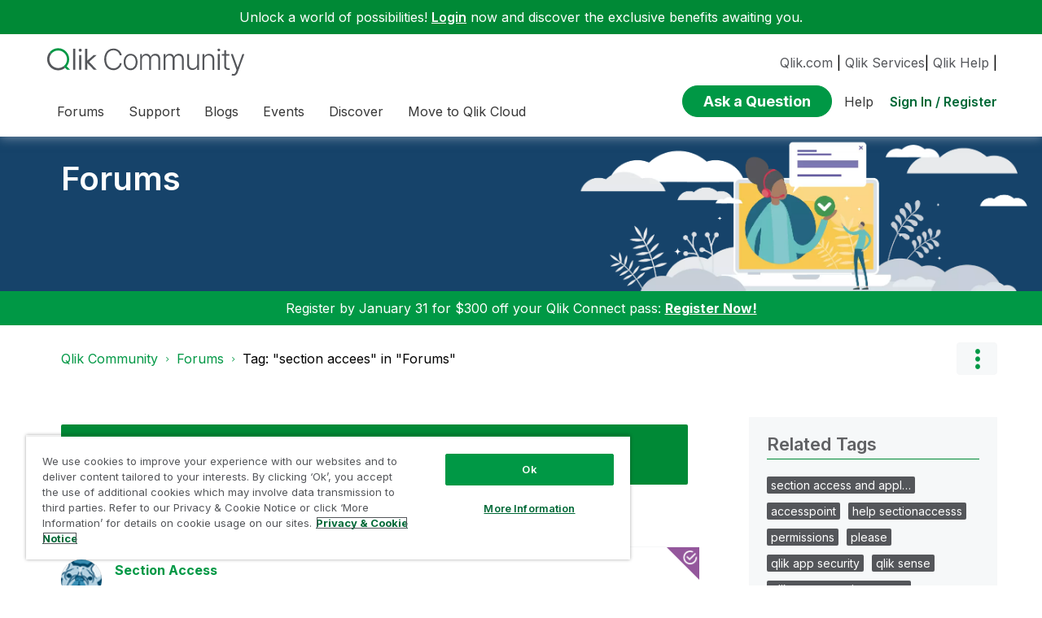

--- FILE ---
content_type: text/html; charset=utf-8
request_url: https://f99hbcdmsb16.statuspage.io/embed/frame
body_size: 3791
content:
<!DOCTYPE html>
<html>
<head>
  <meta charset="utf-8">
  <meta name="viewport" content="width=device-width, initial-scale=1">
  <title>Frame</title>
  <style type="text/css">
    body {
      margin: 0;
      padding: 0;
      font-family: -apple-system, BlinkMacSystemFont, sans-serif;
      font-size: 12vh;
      letter-spacing: .5vh;
    }
    * { box-sizing: border-box; }
    a { color: inherit; }

    .frame-wrapper {
      display: flex;
      background-color: #EF960F;
      color: #FFFFFF;
      margin: 0;
      padding: 0;
      width: 100%;
      height: 100vh;
      border-radius: 3px;
    }

    .frame-icon {
      flex: 1;
      padding-top: 14vh;
      font-size: 15vh;
      text-align: center;

      -moz-transform: scale(0.5, 0.5) translateY(-35vh);
    }

    .frame-close {
      text-align: right;
      min-width: 11vh;
      font-size: 11vh;
      flex: .7;
      padding: 14vh 14vh 0 0;

      -moz-transform: scale(0.5, 0.5) translateY(-35vh);
    }

    .frame-content {
      flex: 6;
      padding: 14vh 0 18vh 2vw;
      display: flex;
      flex-direction: column;
    }

    .incident-title {
      word-wrap: break-word;
      margin: 0;
      width: 72vw;
      max-height: 30vh;
      min-height: 16vh;
      overflow: hidden;
    }

    .incident-title p {
      font-size: 12vh;
      letter-spacing: .5vh;
      font-weight: 500;
      margin: 0;
    }

    .incident-context {
      margin-top: 5vh;
      margin-bottom: 5vh;
      font-size: 10vh;
      letter-spacing: .5vh;
      flex: 1;
    }

    .svg-button {
      border: none;
      background: none;
      cursor: pointer;
      padding: 1vh 0 2vh 0;
    }

    .frame-wrapper.mobile {
      border-radius: 0;
    }

  </style>
</head>
<body>
  <div class="frame-wrapper " id="frame-div">
    <div class="frame-icon">
    <svg width="1em" height="1em" viewBox="0 0 17 17" version="1.1" xmlns="http://www.w3.org/2000/svg" xmlns:xlink="http://www.w3.org/1999/xlink" id="status-embed-svg-exclamation-icon">
    <defs>
        <path d="M13.4161506,4.41651608 L19.5838494,10.5844619 C20.3671375,11.3677813 20.3659678,12.6346542 19.5838494,13.4167144 L13.4161506,19.5839547 C12.6328625,20.3671845 11.3659678,20.3660149 10.5838494,19.5839547 L4.41615055,13.4167144 C3.63286252,12.6334846 3.6340322,11.3666116 4.41615055,10.5844619 L10.5838494,4.41651608 C11.3671375,3.63319669 12.6340322,3.63436641 13.4161506,4.41651608 Z M12,14 C12.552,14 13,13.552 13,13 L13,8 C13,7.448 12.552,7 12,7 C11.448,7 11,7.448 11,8 L11,13 C11,13.552 11.448,14 12,14 Z M12,17 C12.552,17 13,16.552 13,16 C13,15.448 12.552,15 12,15 C11.448,15 11,15.448 11,16 C11,16.552 11.448,17 12,17 Z" id="path-error"></path>
    </defs>
    <g stroke="none" stroke-width="1" fill="none" fill-rule="evenodd">
        <g transform="translate(-706.000000, -763.000000)">
            <g id="global/error" transform="translate(702.500000, 759.500000)">
                <mask id="mask-error" fill="white">
                    <use xlink:href="#path-error"></use>
                </mask>
                <use id="Combined-Shape" fill="#42526E" fill-rule="evenodd" xlink:href="#path-error"></use>
                <g id="Neutral-/-N000" mask="url(#mask-error)" fill="#FFFFFF" fill-rule="evenodd">
                    <polygon points="0 24 24 24 24 0 0 0"></polygon>
                </g>
            </g>
        </g>
    </g>
</svg>

</div>

<div class="frame-content">
  <h1 class="incident-title">
    <p>Status embed installed correctly</p>
  </h1>

  <div class="incident-item incident-context" id="incident-text-div">
    This will be shown if an incident or maintenance is posted on your status page.
  </div>

  <div class="incident-item view-link">
      <a class="page-link" href="https://statusa-an5d9w.qlikcloud.com?utm_source=embed" target="_blank" >View latest updates</a>
  </div>
</div>

<div class="frame-close">
    <button class="svg-button" onclick="dismissFrame()">
    <svg width="1em" height="1em" viewBox="0 0 13 13" version="1.1" xmlns="http://www.w3.org/2000/svg" xmlns:xlink="http://www.w3.org/1999/xlink" id="status-embed-svg-close-icon">
    <defs>
        <path d="M10,8.8214887 L14.4107443,4.41074435 C14.7361813,4.08530744 15.2638187,4.08530744 15.5892557,4.41074435 C15.9146926,4.73618126 15.9146926,5.26381874 15.5892557,5.58925565 L11.1785113,10 L15.5892557,14.4107443 C15.9146926,14.7361813 15.9146926,15.2638187 15.5892557,15.5892557 C15.2638187,15.9146926 14.7361813,15.9146926 14.4107443,15.5892557 L10,11.1785113 L5.58925565,15.5892557 C5.26381874,15.9146926 4.73618126,15.9146926 4.41074435,15.5892557 C4.08530744,15.2638187 4.08530744,14.7361813 4.41074435,14.4107443 L8.8214887,10 L4.41074435,5.58925565 C4.08530744,5.26381874 4.08530744,4.73618126 4.41074435,4.41074435 C4.73618126,4.08530744 5.26381874,4.08530744 5.58925565,4.41074435 L10,8.8214887 Z" id="path-x"></path>
    </defs>
    <g stroke="none" stroke-width="1" fill="none" fill-rule="evenodd">
        <g transform="translate(-1027.000000, -941.000000)">
            <g id="global/cross" transform="translate(1023.500000, 937.500000)">
                <mask id="mask-x" fill="white">
                    <use xlink:href="#path-x"></use>
                </mask>
                <use id="Combined-Shape" fill="#42526E" fill-rule="nonzero" xlink:href="#path-x"></use>
                <g id="Dark-neutral-/-DN070" mask="url(#mask-x)" fill="#FFFFFF" fill-rule="evenodd">
                    <polygon id="DN70" points="0 20 20 20 20 0 0 0"></polygon>
                </g>
            </g>
        </g>
    </g>
</svg>

  </button>
</div>

  </div>
      <script type="text/javascript">
        var displayItemCode = '';
        var lsKeyDismissed = location.hostname + '_dismissed';
        var unresolvedItems = [];
        // Store hashcode for detecting updates (for private pages)
        var frameHashcodes = {};

        // check if we can use localStorage (some users may disable 3rd party cookies)
        var localStorageAvailable = true
        try {
          localStorage.setItem('test', 'test');
          localStorage.removeItem('test');
        } catch(e) {
          localStorageAvailable = false;
        }

        init = function() {
          if (localStorageAvailable && localStorage.getItem(lsKeyDismissed) == null) {
            localStorage.setItem(lsKeyDismissed, '[]')
          }
          clampTitle();
          showNewItems(unresolvedItems)
          var xhr = new XMLHttpRequest();
          setInterval(pollForChanges, 60 * 1000, '/api/v2/status.json', xhr);
        }

        showNewItems = function(unresolvedItems) {
          var dismissed = [];
        
          if (localStorageAvailable) {
            var lsDismissedItem = localStorage.getItem(lsKeyDismissed);
            if (lsDismissedItem) {
                dismissed = JSON.parse(lsDismissedItem);
            }
          }

          var dismissedSet = new Set();
          var nothingToShow = true;
          dismissed.forEach(function(d) {
            dismissedSet.add(d);
          });
          unresolvedItems.forEach(function(ui) {
            if (!dismissedSet.has(ui)) {
              showFrame();
              nothingToShow = false;
              return;
            }
          })
          if (nothingToShow) {
            dismissFrame();
          }
        }

        updateIncidentTime = function(incident_updated_at) {
          var incidentTextDiv = document.getElementById('incident-text-div')
          incidentTextDiv.textContent = 'Last updated ' + timeDifference(new Date(incident_updated_at))
        }

        showFrame = function() {
          parent.postMessage({action: 'showFrame'}, '*');
        }

        operateOnFrameJson = function(callback) {
          var xhr = new XMLHttpRequest();
          xhr.open('GET','/embed/frame.json');
          xhr.setRequestHeader("Content-Type", "application/json;charset=UTF-8");
          xhr.send();
          xhr.onreadystatechange = function() {
            if (xhr.readyState === 4 && xhr.status === 200) {
              data = JSON.parse(xhr.response);
              callback(data);
            }
          }
        }

        pollForChanges = function (url, xhr) {
          // Add previous_hashcode parameter if we have one (for private pages with feature flag enabled)
          // Only send previous_hashcode if we have a stored hashcode (indicating we've received hashcode before)
          var requestUrl = url;
          if (typeof frameHashcodes !== 'undefined' && frameHashcodes[url]) {
            var separator = url.indexOf('?') === -1 ? '?' : '&';
            requestUrl = url + separator + 'previous_hashcode=' + encodeURIComponent(frameHashcodes[url]);
          }
          
          xhr.open('GET', requestUrl);
          xhr.send();
          xhr.onreadystatechange = function () {
            if (xhr.readyState === 4) {
              if (xhr.status === 200) {
                var data = JSON.parse(xhr.responseText);
                
                // Check if hashcode-based approach is available (feature flag enabled)
                var isHashcodeBased = data && data.hashcode !== undefined && data.updates_available !== undefined;
                
                if (isHashcodeBased) {
                  // Store the new hashcode
                  if (typeof frameHashcodes !== 'undefined') {
                    frameHashcodes[url] = data.hashcode;
                  }
                  
                  // Only process updates if updates_available is true
                  if (!data.updates_available) {
                    return; // Skip processing, no updates
                  }
                }
                // If not hashcode-based, continue with original behavior (process all 200 responses)
              }
              
              if (xhr.status === 200) {
                operateOnFrameJson(function(data) {
                  var frameDiv = document.getElementById('frame-div')

                  // update frame styles in case we switched mode or the settings were updated
                  frameDiv.style.backgroundColor = data.background_color
                  frameDiv.style.color = data.text_color

                  // update frame content
                  frameDiv.innerHTML = data.frame_html
                  if ("incident_last_updated_at" in data) {
                    updateIncidentTime(data.incident_last_updated_at)
                  }
                  unresolvedItems = data.unresolved_items
                  clampTitle()
                  showNewItems(unresolvedItems)
                })
              }
            }
          }
        }

        dismissFrame = function() {
          if (localStorageAvailable) {
            localStorage.setItem(lsKeyDismissed, JSON.stringify(unresolvedItems));
          } else {
            console.log("You dismissed the flag, but third party cookies are disabled on your browser so the flag will come back the next time you visit the page.")
          }

          parent.postMessage({action: 'dismissFrame'}, '*');
        }

        clampTitle = function() {
          var div = document.querySelector('.incident-title')
          var p = document.querySelector('.incident-title p');
          var divHeight = div.clientHeight;

          while (p.clientHeight > divHeight) {
            var text = p.innerHTML;

            if (!/\s/.test(text)) {
              // this case handles an infinite loop that occurred when the first word was too long to display in the banner
              // this also occurred when the first word was the only word and was too long to display, now we simply
              // truncate characters within the word itself.

              if (text.length <= 10) {
                // There's a certain point at which the zoom can make it so the text's height will never be within the div's height.
                // This at least happens on Safari becasue the formatting is weird.
                // This makes sure we don't get stuck in an infinite loop in this case.
                return;
              }

              // replace the last character with ...
              p.innerHTML = text.replace(/\w(\W*)$/, '...');
            } else {
              p.innerHTML = text.replace(/\W*\s(\S)*$/, '...'); // replace last word with ...
            }
          }
        }

        timeDifference = function(previous) {
          var msPerMinute = 60 * 1000;
          var msPerHour = msPerMinute * 60;
          var msPerDay = msPerHour * 24;
          var msPerMonth = msPerDay * 30;
          var msPerYear = msPerDay * 365;
          var now = new Date();
          var elapsedMs = now - previous;

          var elapsed = Math.round(elapsedMs/msPerMinute);
          if (elapsed == 0 ) {
            return '1 minute ago';
          }
          else if (elapsed < 60) {
            return elapsed + ' minute' + plural(elapsed) + ' ago';
          }

          elapsed = Math.round(elapsedMs/msPerHour);
          if (elapsed < 24) {
            return elapsed + ' hour' + plural(elapsed) + ' ago';
          }

          elapsed = Math.round(elapsedMs/msPerDay);
          if (elapsed < 31) {
            return elapsed + ' day' + plural(elapsed) + ' ago';
          }

          elapsed = Math.round(elapsedMs/msPerMonth);
          if (elapsed < 12) {
            return elapsed + ' month' + plural(elapsed) + ' ago';
          }

          elapsed = Math.round(elapsedMs/msPerYear);
          return elapsed + ' year' + plural(elapsed) + ' ago';
        }

        plural = function(x) {
          return (x <= 1) ? '' : 's';
        }

        init();
      </script>
</body>
</html>
